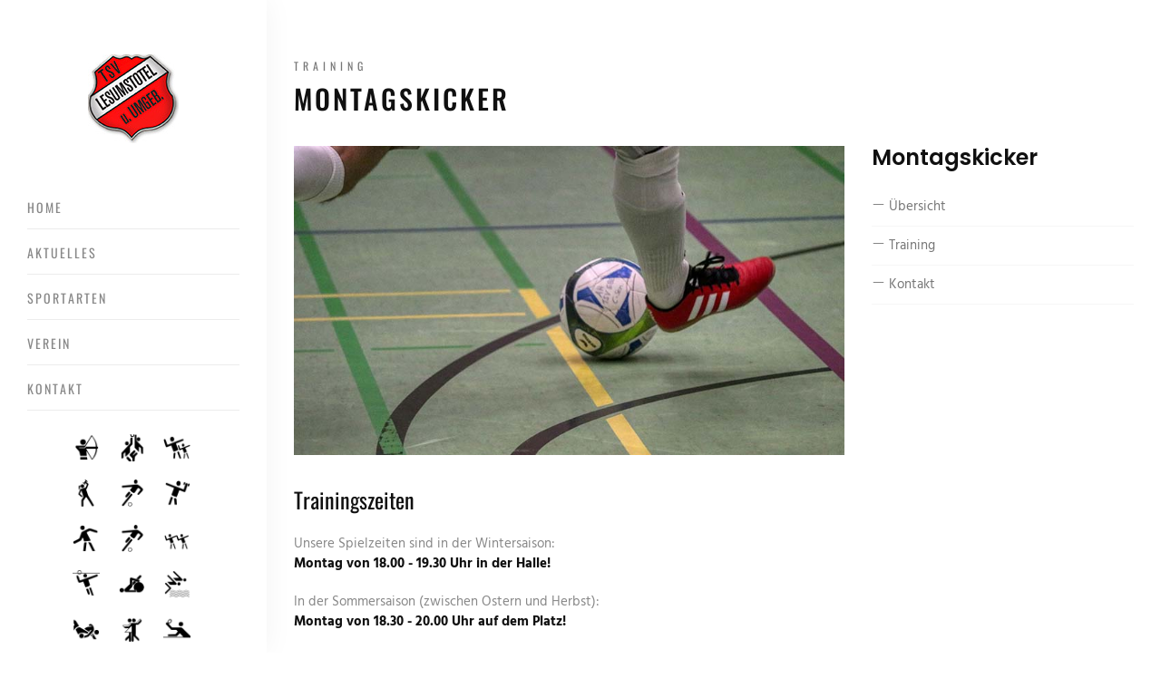

--- FILE ---
content_type: text/html; charset=utf-8
request_url: https://www.tsv-lesumstotel.de/sportarten/montagskicker/training/
body_size: 2499
content:
<!doctype html>
<html lang="de">
<head>
<script src="https://mein.clickskeks.at/app.js?apiKey=ab8953a4adeca32be982e96c0cb0b23ef71da1672cd47b53&amp;domain=687ec5df7ab80844c628bbac" referrerpolicy="origin"></script>
    <meta charset="utf-8">
    <meta http-equiv="X-UA-Compatible" content="IE=edge">
    <meta name="viewport" content="width=device-width, initial-scale=1">
<title>Training / TSV Lesumstotel</title>
<meta name="robots" content="index, follow">
<link rel="canonical" href="https://www.tsv-lesumstotel.de/sportarten/montagskicker/training/">
<link rel="alternate" hreflang="de" href="https://www.tsv-lesumstotel.de/sportarten/montagskicker/training/">
<meta property="og:title" content="Training / TSV Lesumstotel">
<meta property="og:url" content="https://www.tsv-lesumstotel.de/sportarten/montagskicker/training/">
<meta name="twitter:card" content="summary">
<meta name="twitter:title" content="Training / TSV Lesumstotel">
<meta name="twitter:url" content="https://www.tsv-lesumstotel.de/sportarten/montagskicker/training/"><link rel="apple-touch-icon" sizes="57x57" href="/apple-icon-57x57.png">
<link rel="apple-touch-icon" sizes="60x60" href="/apple-icon-60x60.png">
<link rel="apple-touch-icon" sizes="72x72" href="/apple-icon-72x72.png">
<link rel="apple-touch-icon" sizes="76x76" href="/apple-icon-76x76.png">
<link rel="apple-touch-icon" sizes="114x114" href="/apple-icon-114x114.png">
<link rel="apple-touch-icon" sizes="120x120" href="/apple-icon-120x120.png">
<link rel="apple-touch-icon" sizes="144x144" href="/apple-icon-144x144.png">
<link rel="apple-touch-icon" sizes="152x152" href="/apple-icon-152x152.png">
<link rel="apple-touch-icon" sizes="180x180" href="/apple-icon-180x180.png">
<link rel="icon" type="image/png" sizes="192x192"  href="/android-icon-192x192.png">
<link rel="icon" type="image/png" sizes="32x32" href="/favicon-32x32.png">
<link rel="icon" type="image/png" sizes="96x96" href="/favicon-96x96.png">
<link rel="icon" type="image/png" sizes="16x16" href="/favicon-16x16.png">
<link rel="manifest" href="/manifest.json">
<meta name="msapplication-TileColor" content="#ffffff">
<meta name="msapplication-TileImage" content="/ms-icon-144x144.png">
<meta name="theme-color" content="#ffffff">
    <link rel="stylesheet" href="/css/animate.css">
    <link rel="stylesheet" href="/css/et-lineicons.css">
    <link rel="stylesheet" href="/css/themify-icons.css">
    <link rel="stylesheet" href="/css/bootstrap.css">
    <link rel="stylesheet" href="/css/flexslider.css">
    <link rel="stylesheet" href="/css/style.css">
    <!--[if lt IE 9]>
        <script src="/js/respond.min.js"></script>
    <![endif]-->
<script src="/assets/core/jquery.min.js?buster=1741105834"></script>
<link rel="stylesheet" type="text/css" href="/index.php?d2u_helper=helper.css" />
<link rel="stylesheet" href="/assets/addons/emailobfuscator/emailobfuscator.css?v=3.0.0"></head>
<body>
    <div id="doro-page">
    	<a href="#" class="js-doro-nav-toggle doro-nav-toggle"><i></i></a>
        <aside id="doro-aside">
            <h1 id="doro-logo">
                <a href="/"><img src="/media/logo.jpeg" alt="TSV Lesumstotel e.V."></a>
            </h1>
            <nav id="doro-main-menu">
                <ul>
                    <li><a href="/">Home</a></li><li><a href="/aktuelles/">Aktuelles</a></li><li><a class="doro-active" href="/sportarten/">Sportarten</a></li><li><a href="/verein/">Verein</a></li><li><a href="/kontakt/">Kontakt</a></li>
                </ul>
            </nav>
            <div class="ws_icons">
            	<ul>
                	<li><a href="/sportarten/bogenschiessen/" title="Bogenschießen"><img src="/media/bogenschiessen.png" alt="Bogenschießen"></a></li>
                	<li><a href="/sportarten/basketball/" title="Basketball"><img src="/media/basketball.png" alt="Basketball"></a></li>
                	<li><a href="/sportarten/eltern-kind-turnen/" title="Eltern-/ Kind-Turnen"><img src="/media/eltern-kind-turnen.png" alt="Eltern-/ Kind-Turnen"></a></li>
                	<li><a href="/sportarten/fun-bodyfitness/" title="Fun & Bodyfitness"><img src="/media/fun-bodyfitness.png" alt="Fun & Bodyfitness"></a></li>
                	<li><a href="/sportarten/fussball/" title="Fußball"><img src="/media/fussball.png" alt="Fußball"></a></li>
                	<li><a href="/sportarten/fitness-mix/" title="Fitness-Mix"><img src="/media/fitness-mix.png" alt="Fitness-Mix"></a></li>
                	<li><a href="/sportarten/gesundheitssport-fitness/" title="Gesundheitssport / Fitness"><img src="/media/gesundheitssport.png" alt="Gesundheitssport / Fitness"></a></li>
                	<li><a href="/sportarten/montagskicker/" title="Montagskicker"><img src="/media/fussball.png" alt="Montagskicker"></a></li>
                	<li><a href="/sportarten/kinderturnen/" title="Kinderturnen"><img src="/media/kinderturnen.png" alt="Kinderturnen"></a></li>
                	<li><a href="/sportarten/maennersport/" title="Männersport"><img src="/media/maennersport.png" alt="Männersport"></a></li>
                	<li><a href="/sportarten/bauch-beine-po/" title="Bauch Beine Po"><img src="/media/pilates.png" alt="Bauch Beine Po"></a></li>
                	<li><a href="/sportarten/schwimmen/" title="Schwimmen"><img src="/media/schwimmen128.png" alt="Schwimmen"></a></li>
                	<li><a href="/sportarten/selbstverteidigung/" title="Selbstverteidigung"><img src="/media/selbstverteitigung.png" alt="Selbstverteidigung"></a></li>
                	<li><a href="/sportarten/tanzen/" title="Tanzen"><img src="/media/tanzen.png" alt="Tanzen"></a></li>
                	<li><a href="/sportarten/tischtennis/" title="Tischtennis"><img src="/media/tischtennis.png" alt="Tischtennis"></a></li>
                	<li><a href="/sportarten/wandern/" title="Wandern"><img src="/media/wandern.png" alt="Wandern"></a></li>
                	<li><a href="/sportarten/yoga/" title="Yoga"><img src="/media/yoga.png" alt="Yoga"></a></li>
                	<li><a href="/sportarten/leichtathletik/" title="Leichtathletik"><img src="/media/leichtathletik.png" alt="Leichtathletik"></a></li>
                	<li><a href="/sportarten/tai-chi-qigong/" title="Thai Chi / Qigong"><img src="/media/qigong.png" alt="Thai Chi / Qigong"></a></li>
                </ul>
                <br class="ws_clear" />
            </div>
            <div class="doro-footer">
                <!-- <ul>
                    <li><a href="https://www.facebook.com/tsvlesumstotel/" target="_blank"><i class="ti-facebook font-14px gray-icon"></i></a></li>
                    <li><a href="#"><i class="ti-instagram font-14px gray-icon"></i></a></li>
                </ul>
                <p><small>Powered by <a href="https://www.wedosys.de" target="_blank">WEDOSYS webDesign</a></small></p> -->
            </div>
        </aside>
		<div id="doro-main">
        	<div class="doro-blog">
                <div class="container-fluid">
                    <div class="row">
                        <div class="col-md-12">
<span class="heading-meta">Training</span><h2 class="doro-heading animate-box" data-animate-effect="fadeInLeft">Montagskicker</h2>
                        </div>
                    </div>
                    <div class="row">
                        <div class="col-md-8 col-sm-8">
<div class="blog-entry animate-box" data-animate-effect="fadeInLeft">
			<figure><img src="/media/montagskicker-2.jpg" alt="Montagskicker" title="Montagskicker" class="img-fluid"></figure><div class="desc"><h3 class="ws_pt-15">Trainingszeiten</h3><p>Unsere Spielzeiten sind in der Wintersaison:<br><strong>Montag von 18.00 - 19.30 Uhr in der Halle!</strong>&nbsp;</p><p>In der Sommersaison (zwischen Ostern und Herbst):<br><strong>Montag von 18.30 - 20.00 Uhr auf dem Platz!</strong></p></div></div><div class="blog-entry animate-box" data-animate-effect="fadeInLeft">
			<div class="desc"><h3 class="ws_pt-15">Sportanlagen</h3><p>Bernhard-Albrecht-Halle - Am Hang 4 27721 Ritterhude-Lesumstotel&nbsp;</p><p>"Bolzplatz hinter der Halle" - Am Hang 4 27721 Ritterhude-Lesumstotel</p></div></div>
						</div>
                        <div class="col-sm-4">
                        	<div class="doro-sidebar-part">
								<div class="doro-sidebar-block doro-sidebar-block-categories animate-box" data-animate-effect="fadeInLeft">
                                    <div class="doro-sidebar-block-title">Montagskicker</div>                                    <div class="doro-sidebar-block-content">
                                    	<ul class="ul1"><li><a href="/sportarten/montagskicker/uebersicht/"><i class="ti-minus"></i> Übersicht</a></li><li><a href="/sportarten/montagskicker/training/"><i class="ti-minus"></i> Training</a></li><li><a href="/sportarten/montagskicker/kontakt/"><i class="ti-minus"></i> Kontakt</a></li></ul>                                    </div>
                                </div>

							</div>
						</div>
                    </div>
                </div>
            </div>
            <div id="doro-footer2">
                <div class="doro-narrow-content">
                    <div class="row">
                        <div class="col-md-4 animate-box" data-animate-effect="fadeInLeft">
                            <p class="doro-lead">&copy; 2026 TSV Lesumstotel</p>
                        </div>
                        <div class="col-md-4 animate-box" data-animate-effect="fadeInLeft">
                            <p class="text-center"><a href="/impressum/">Impressum</a> | <a href="/datenschutz/">Datenschutz</a> | <a href="/redaxo/">Login</a></p>
                        </div>
                        <div class="col-md-4 animate-box" data-animate-effect="fadeInLeft">
                            <ul class="social-network">
                                <li><a href="https://www.facebook.com/tsvlesumstotel/" target="_blank"><i class="ti-facebook font-14px black-icon"></i></a></li>
                                <!-- <li><a href="#"><i class="ti-instagram font-14px black-icon"></i></a></li> -->
                            </ul>
                        </div>
                    </div>
                </div>
            </div>
		</div>
        <script src="/js/jquery.min.js"></script>
        <script src="/js/modernizr-2.6.2.min.js"></script>
        <script src="/js/jquery.easing.1.3.js"></script>
        <script src="/js/bootstrap.min.js"></script>
        <script src="/js/jquery.waypoints.min.js"></script>
        <script src="/js/jquery.flexslider-min.js"></script>
        <script src="/js/sticky-kit.min.js"></script>
        <script src="/js/main.js"></script>
    </div>
<script src="/index.php?position=body&amp;d2u_helper=helper.js"></script>
<script src="/assets/addons/emailobfuscator/emailobfuscator.js?v=3.0.0"></script></body>
</html>

--- FILE ---
content_type: text/css
request_url: https://www.tsv-lesumstotel.de/css/style.css
body_size: 6271
content:
/*
@import url('https://fonts.googleapis.com/css?family=Hind:300,400,500,600,700|Oswald:300,400,500,600,700|Poppins:300,400,500,600,700');
*/
/* hind-300 - latin */
@font-face {
  font-family: 'Hind';
  font-style: normal;
  font-weight: 300;
  src: url('../fonts/hind-v16-latin-300.eot'); /* IE9 Compat Modes */
  src: local(''),
       url('../fonts/hind-v16-latin-300.eot?#iefix') format('embedded-opentype'), /* IE6-IE8 */
       url('../fonts/hind-v16-latin-300.woff2') format('woff2'), /* Super Modern Browsers */
       url('../fonts/hind-v16-latin-300.woff') format('woff'), /* Modern Browsers */
       url('../fonts/hind-v16-latin-300.ttf') format('truetype'), /* Safari, Android, iOS */
       url('../fonts/hind-v16-latin-300.svg#Hind') format('svg'); /* Legacy iOS */
}

/* hind-regular - latin */
@font-face {
  font-family: 'Hind';
  font-style: normal;
  font-weight: 400;
  src: url('../fonts/hind-v16-latin-regular.eot'); /* IE9 Compat Modes */
  src: local(''),
       url('../fonts/hind-v16-latin-regular.eot?#iefix') format('embedded-opentype'), /* IE6-IE8 */
       url('../fonts/hind-v16-latin-regular.woff2') format('woff2'), /* Super Modern Browsers */
       url('../fonts/hind-v16-latin-regular.woff') format('woff'), /* Modern Browsers */
       url('../fonts/hind-v16-latin-regular.ttf') format('truetype'), /* Safari, Android, iOS */
       url('../fonts/hind-v16-latin-regular.svg#Hind') format('svg'); /* Legacy iOS */
}

/* hind-500 - latin */
@font-face {
  font-family: 'Hind';
  font-style: normal;
  font-weight: 500;
  src: url('../fonts/hind-v16-latin-500.eot'); /* IE9 Compat Modes */
  src: local(''),
       url('../fonts/hind-v16-latin-500.eot?#iefix') format('embedded-opentype'), /* IE6-IE8 */
       url('../fonts/hind-v16-latin-500.woff2') format('woff2'), /* Super Modern Browsers */
       url('../fonts/hind-v16-latin-500.woff') format('woff'), /* Modern Browsers */
       url('../fonts/hind-v16-latin-500.ttf') format('truetype'), /* Safari, Android, iOS */
       url('../fonts/hind-v16-latin-500.svg#Hind') format('svg'); /* Legacy iOS */
}

/* hind-600 - latin */
@font-face {
  font-family: 'Hind';
  font-style: normal;
  font-weight: 600;
  src: url('../fonts/hind-v16-latin-600.eot'); /* IE9 Compat Modes */
  src: local(''),
       url('../fonts/hind-v16-latin-600.eot?#iefix') format('embedded-opentype'), /* IE6-IE8 */
       url('../fonts/hind-v16-latin-600.woff2') format('woff2'), /* Super Modern Browsers */
       url('../fonts/hind-v16-latin-600.woff') format('woff'), /* Modern Browsers */
       url('../fonts/hind-v16-latin-600.ttf') format('truetype'), /* Safari, Android, iOS */
       url('../fonts/hind-v16-latin-600.svg#Hind') format('svg'); /* Legacy iOS */
}

/* hind-700 - latin */
@font-face {
  font-family: 'Hind';
  font-style: normal;
  font-weight: 700;
  src: url('../fonts/hind-v16-latin-700.eot'); /* IE9 Compat Modes */
  src: local(''),
       url('../fonts/hind-v16-latin-700.eot?#iefix') format('embedded-opentype'), /* IE6-IE8 */
       url('../fonts/hind-v16-latin-700.woff2') format('woff2'), /* Super Modern Browsers */
       url('../fonts/hind-v16-latin-700.woff') format('woff'), /* Modern Browsers */
       url('../fonts/hind-v16-latin-700.ttf') format('truetype'), /* Safari, Android, iOS */
       url('../fonts/hind-v16-latin-700.svg#Hind') format('svg'); /* Legacy iOS */
}
/* oswald-300 - latin */
@font-face {
  font-family: 'Oswald';
  font-style: normal;
  font-weight: 300;
  src: url('../fonts/oswald-v49-latin-300.eot'); /* IE9 Compat Modes */
  src: local(''),
       url('../fonts/oswald-v49-latin-300.eot?#iefix') format('embedded-opentype'), /* IE6-IE8 */
       url('../fonts/oswald-v49-latin-300.woff2') format('woff2'), /* Super Modern Browsers */
       url('../fonts/oswald-v49-latin-300.woff') format('woff'), /* Modern Browsers */
       url('../fonts/oswald-v49-latin-300.ttf') format('truetype'), /* Safari, Android, iOS */
       url('../fonts/oswald-v49-latin-300.svg#Oswald') format('svg'); /* Legacy iOS */
}

/* oswald-regular - latin */
@font-face {
  font-family: 'Oswald';
  font-style: normal;
  font-weight: 400;
  src: url('../fonts/oswald-v49-latin-regular.eot'); /* IE9 Compat Modes */
  src: local(''),
       url('../fonts/oswald-v49-latin-regular.eot?#iefix') format('embedded-opentype'), /* IE6-IE8 */
       url('../fonts/oswald-v49-latin-regular.woff2') format('woff2'), /* Super Modern Browsers */
       url('../fonts/oswald-v49-latin-regular.woff') format('woff'), /* Modern Browsers */
       url('../fonts/oswald-v49-latin-regular.ttf') format('truetype'), /* Safari, Android, iOS */
       url('../fonts/oswald-v49-latin-regular.svg#Oswald') format('svg'); /* Legacy iOS */
}

/* oswald-500 - latin */
@font-face {
  font-family: 'Oswald';
  font-style: normal;
  font-weight: 500;
  src: url('../fonts/oswald-v49-latin-500.eot'); /* IE9 Compat Modes */
  src: local(''),
       url('../fonts/oswald-v49-latin-500.eot?#iefix') format('embedded-opentype'), /* IE6-IE8 */
       url('../fonts/oswald-v49-latin-500.woff2') format('woff2'), /* Super Modern Browsers */
       url('../fonts/oswald-v49-latin-500.woff') format('woff'), /* Modern Browsers */
       url('../fonts/oswald-v49-latin-500.ttf') format('truetype'), /* Safari, Android, iOS */
       url('../fonts/oswald-v49-latin-500.svg#Oswald') format('svg'); /* Legacy iOS */
}

/* oswald-600 - latin */
@font-face {
  font-family: 'Oswald';
  font-style: normal;
  font-weight: 600;
  src: url('../fonts/oswald-v49-latin-600.eot'); /* IE9 Compat Modes */
  src: local(''),
       url('../fonts/oswald-v49-latin-600.eot?#iefix') format('embedded-opentype'), /* IE6-IE8 */
       url('../fonts/oswald-v49-latin-600.woff2') format('woff2'), /* Super Modern Browsers */
       url('../fonts/oswald-v49-latin-600.woff') format('woff'), /* Modern Browsers */
       url('../fonts/oswald-v49-latin-600.ttf') format('truetype'), /* Safari, Android, iOS */
       url('../fonts/oswald-v49-latin-600.svg#Oswald') format('svg'); /* Legacy iOS */
}

/* oswald-700 - latin */
@font-face {
  font-family: 'Oswald';
  font-style: normal;
  font-weight: 700;
  src: url('../fonts/oswald-v49-latin-700.eot'); /* IE9 Compat Modes */
  src: local(''),
       url('../fonts/oswald-v49-latin-700.eot?#iefix') format('embedded-opentype'), /* IE6-IE8 */
       url('../fonts/oswald-v49-latin-700.woff2') format('woff2'), /* Super Modern Browsers */
       url('../fonts/oswald-v49-latin-700.woff') format('woff'), /* Modern Browsers */
       url('../fonts/oswald-v49-latin-700.ttf') format('truetype'), /* Safari, Android, iOS */
       url('../fonts/oswald-v49-latin-700.svg#Oswald') format('svg'); /* Legacy iOS */
}
/* poppins-300 - latin */
@font-face {
  font-family: 'Poppins';
  font-style: normal;
  font-weight: 300;
  src: url('../fonts/poppins-v20-latin-300.eot'); /* IE9 Compat Modes */
  src: local(''),
       url('../fonts/poppins-v20-latin-300.eot?#iefix') format('embedded-opentype'), /* IE6-IE8 */
       url('../fonts/poppins-v20-latin-300.woff2') format('woff2'), /* Super Modern Browsers */
       url('../fonts/poppins-v20-latin-300.woff') format('woff'), /* Modern Browsers */
       url('../fonts/poppins-v20-latin-300.ttf') format('truetype'), /* Safari, Android, iOS */
       url('../fonts/poppins-v20-latin-300.svg#Poppins') format('svg'); /* Legacy iOS */
}

/* poppins-regular - latin */
@font-face {
  font-family: 'Poppins';
  font-style: normal;
  font-weight: 400;
  src: url('../fonts/poppins-v20-latin-regular.eot'); /* IE9 Compat Modes */
  src: local(''),
       url('../fonts/poppins-v20-latin-regular.eot?#iefix') format('embedded-opentype'), /* IE6-IE8 */
       url('../fonts/poppins-v20-latin-regular.woff2') format('woff2'), /* Super Modern Browsers */
       url('../fonts/poppins-v20-latin-regular.woff') format('woff'), /* Modern Browsers */
       url('../fonts/poppins-v20-latin-regular.ttf') format('truetype'), /* Safari, Android, iOS */
       url('../fonts/poppins-v20-latin-regular.svg#Poppins') format('svg'); /* Legacy iOS */
}

/* poppins-500 - latin */
@font-face {
  font-family: 'Poppins';
  font-style: normal;
  font-weight: 500;
  src: url('../fonts/poppins-v20-latin-500.eot'); /* IE9 Compat Modes */
  src: local(''),
       url('../fonts/poppins-v20-latin-500.eot?#iefix') format('embedded-opentype'), /* IE6-IE8 */
       url('../fonts/poppins-v20-latin-500.woff2') format('woff2'), /* Super Modern Browsers */
       url('../fonts/poppins-v20-latin-500.woff') format('woff'), /* Modern Browsers */
       url('../fonts/poppins-v20-latin-500.ttf') format('truetype'), /* Safari, Android, iOS */
       url('../fonts/poppins-v20-latin-500.svg#Poppins') format('svg'); /* Legacy iOS */
}

/* poppins-600 - latin */
@font-face {
  font-family: 'Poppins';
  font-style: normal;
  font-weight: 600;
  src: url('../fonts/poppins-v20-latin-600.eot'); /* IE9 Compat Modes */
  src: local(''),
       url('../fonts/poppins-v20-latin-600.eot?#iefix') format('embedded-opentype'), /* IE6-IE8 */
       url('../fonts/poppins-v20-latin-600.woff2') format('woff2'), /* Super Modern Browsers */
       url('../fonts/poppins-v20-latin-600.woff') format('woff'), /* Modern Browsers */
       url('../fonts/poppins-v20-latin-600.ttf') format('truetype'), /* Safari, Android, iOS */
       url('../fonts/poppins-v20-latin-600.svg#Poppins') format('svg'); /* Legacy iOS */
}

/* poppins-700 - latin */
@font-face {
  font-family: 'Poppins';
  font-style: normal;
  font-weight: 700;
  src: url('../fonts/poppins-v20-latin-700.eot'); /* IE9 Compat Modes */
  src: local(''),
       url('../fonts/poppins-v20-latin-700.eot?#iefix') format('embedded-opentype'), /* IE6-IE8 */
       url('../fonts/poppins-v20-latin-700.woff2') format('woff2'), /* Super Modern Browsers */
       url('../fonts/poppins-v20-latin-700.woff') format('woff'), /* Modern Browsers */
       url('../fonts/poppins-v20-latin-700.ttf') format('truetype'), /* Safari, Android, iOS */
       url('../fonts/poppins-v20-latin-700.svg#Poppins') format('svg'); /* Legacy iOS */
}


html,
body {
    -moz-osx-font-smoothing: grayscale;
    -webkit-font-smoothing: antialiased;
    -moz-font-smoothing: antialiased;
    font-smoothing: antialiased;
}

body {
    font-family: 'Hind', sans-serif;
    font-size: 15px;
    line-height: 1.75em;
    font-weight: 400;
    color: #777;
}


/*** typography ***/


/* headings */

h1,
h2,
h3,
h4,
h5,
h6 {
    color: #101010;
    font-family: 'Oswald', sans-serif;
    font-weight: 500;
    line-height: 1.5em;
    margin: 0 0 20px 0;
}


/* paragraph */

p {
    font-family: 'Hind', sans-serif;
    font-size: 15px;
    line-height: 1.5em;
    margin: 0 0 20px;
    color: #888;
}


/* lists */

ul {
    list-style-type: none;
}


/* links */

a {
    color: #101010;
    -webkit-transition: 0.5s;
    -o-transition: 0.5s;
    transition: 0.5s;
}

a:hover,
a:active,
a:focus {
    color: #101010;
    outline: none;
    text-decoration: none !important;
}

a:link {
    text-decoration: none;
}

a:focus {
    outline: none;
}

img {
    width: 100%;
    height: auto;
}

.mb-30 {
    margin-bottom: 30px;
}

.small,
small {
    font-size: 80%;
}

b,
strong {
    color: #101010;
}


/*** form element ***/


/* text field */

button,
input,
optgroup,
select,
textarea {
    font-family: 'Hind', sans-serif;
}

input[type="password"]:focus,
input[type="email"]:focus,
input[type="text"]:focus,
input[type="file"]:focus,
input[type="radio"]:focus,
input[type="checkbox"]:focus,
textarea:focus {
    outline: none;
}

input[type="password"],
input[type="email"],
input[type="text"],
input[type="file"],
textarea {
    max-width: 100%;
    margin-bottom: 15px;
    border-color: #ececec;
    padding: 18px 0px 10px;
    height: auto;
    background-color: transparent;
    -webkit-box-shadow: none;
    box-shadow: none;
    border-width: 0 0 1px;
    border-style: solid;
    display: block;
    width: 100%;
    font-size: 14px;
    line-height: 1.5em;
    font-weight: 300;
    color: #101010;
    background-image: none;
    border-bottom: 1px solid #ececec;
    border-color: ease-in-out .15s, box-shadow ease-in-out .15s;
}

input:focus,
textarea:focus {
    border-bottom-width: 2px;
    border-color: #101010;
}

input[type="submit"],
input[type="reset"],
input[type="button"],
button {
text-shadow: none;
    padding: 13px 20px;
    -webkit-box-shadow: none;
    box-shadow: none;
    font-size: 14px;
    font-weight: 400;
    border: none;
    color: #fff;
    -webkit-transition: background-color .15s ease-out;
    transition: background-color .15s ease-out;
    background-color: #101010;
    border: 1px solid #101010;
    margin-top: 10px;
    border-radius: 30px;
}
input[type="submit"]:hover,
input[type="reset"]:hover,
input[type="button"]:hover,
button:hover {
    background-color: transparent;
    color: #101010;
    border: 1px solid #101010;
}
.alert-success {
    background: transparent;
    color: #888;
    border: 1px solid #101010;
    border-radius: 0px;
}
/* placeholder */
::-webkit-input-placeholder {
    color: #888;
}
:-moz-placeholder {
    color: #888;
}
::-moz-placeholder {
    color: #888;
    opacity: 1;
}
:-ms-input-placeholder {
    color: #888;
}

select {
    padding: 10px;
    border-radius: 5px;
}

table,
th,
tr,
td {
    border: 1px solid #101010;
}

th,
tr,
td {
    padding: 10px;
}

input[type="radio"],
input[type="checkbox"] {
    display: inline;
}


/* Scrollbar  */

::-webkit-scrollbar {
    width: 0px;
}

::-webkit-scrollbar-track {
    background: #fff;
}

::-webkit-scrollbar-thumb {
    background: #101010;
}

::-webkit-scrollbar-thumb:hover {
    background: #101010;
}


/* Selection */

::-webkit-selection {
    color: #777;
    background: rgba(0, 0, 0, 0.1);
}

::-moz-selection {
    color: #777;
    background: rgba(0, 0, 0, 0.1);
}

::selection {
    color: #777;
    background: rgba(0, 0, 0, 0.1);
}


/*** 03. Sidebar styles ***/

#doro-page {
    width: 100%;
    overflow: hidden;
    position: relative;
}

#doro-aside {
    padding: 60px 30px;
    width: 23%;
    position: fixed;
    bottom: 0;
    top: 0;
    left: 0;
    overflow-y: scroll;
    z-index: 1001;
    background: #fff;
    -webkit-transition: 0.5s;
    -o-transition: 0.5s;
    transition: 0.5s;
    -webkit-box-shadow: 0 0 30px rgba(0, 0, 0, 0.05);
    box-shadow: 0 0 30px rgba(0, 0, 0, 0.05);
    scrollbar-width: none;
}

@media screen and (max-width: 1200px) {
    #doro-aside {
        width: 30%;
    }
}

@media screen and (max-width: 768px) {
    #doro-aside {
        width: 270px;
        -moz-transform: translateX(-270px);
        -webkit-transform: translateX(-270px);
        -ms-transform: translateX(-270px);
        -o-transform: translateX(-270px);
        transform: translateX(-270px);
        padding-top: 4em;
    }
}

#doro-aside #doro-logo {
    text-align: center;
    font-weight: 500;
    font-size: 40px;
    line-height: 1em;
    text-transform: uppercase;
    margin-bottom: 60px;
    display: block;
    width: 100%;
}

#doro-aside #doro-logo span {
    text-align: center;
    font-size: 13px;
    text-transform: uppercase;
    color: #888;
    font-weight: 400;
    letter-spacing: 3px;
}

#doro-logo-footer {
    text-align: center;
    font-weight: 400;
    font-size: 22px;
    text-transform: uppercase;
    margin-bottom: 0;
    display: block;
    width: 100%;
}

@media screen and (max-width: 768px) {
    #doro-aside #doro-logo {
        margin-bottom: 60px;
    }
}

#doro-aside #doro-logo a {
    display: inline-block;
    text-align: center;
    color: #101010;
    letter-spacing: 3px;
}

#doro-logo-footer a {
    display: inline-block;
    text-align: center;
    color: #101010;
}

#doro-aside #doro-logo a span {
    display: block;
    margin-top: 0px;
    text-align: center;
}

#doro-aside #doro-main-menu ul {
    text-align: left;
    margin: 0;
    padding: 0;
}

@media screen and (max-width: 768px) {
    #doro-aside #doro-main-menu ul {
        margin: 0 0 30px 0;
    }
}

#doro-aside #doro-main-menu ul li {
    margin: 15px 0 15px 0;
    padding: 0 0 10px 0;
    list-style: none;
    font-size: 14px;
    font-weight: 400;
    line-height: 1.5em;
    text-transform: uppercase;
    letter-spacing: 2px;
    border-bottom: 1px solid #ececec;
}

#doro-aside #doro-main-menu ul li a {
    color: #888;
    text-decoration: none;
    position: relative;
    padding: 0;
    font-family: 'Oswald', sans-serif;
    font-weight: 400;
    -webkit-transition: 0.3s;
    -o-transition: 0.3s;
    transition: 0.3s;
}

#doro-aside #doro-main-menu ul li a:hover {
    text-decoration: none;
    color: #101010;
}

#doro-aside #doro-main-menu ul li.doro-active a {
    color: #101010;
}

#doro-aside #doro-main-menu ul li.doro-active a:after {
    visibility: visible;
    -webkit-transform: scaleX(1);
    -moz-transform: scaleX(1);
    -ms-transform: scaleX(1);
    -o-transform: scaleX(1);
    transform: scaleX(1);
}

#doro-aside .doro-footer {
    position: absolute;
    bottom: 30px;
    right: 0;
    left: 0;
    font-size: 15px;
    text-align: center;
    font-weight: 400;
    color: #777;
    padding: 30px;
}


/* footer */

.doro-footer p {
    margin-bottom: 0;
    color: #999;
}

.doro-footer a {
    color: #101010;
}

@media screen and (max-width: 768px) {
    #doro-aside .doro-footer {
        position: relative;
        padding-top: 90px;
    }
}

#doro-aside .doro-footer span {
    display: block;
}

#doro-aside .doro-footer ul {
    padding: 0 0 5px 0;
    margin: 0 0 5px 0;
}

#doro-aside .doro-footer ul li {
    padding: 0;
    margin: 0;
    display: inline;
    list-style: none;
}

#doro-aside .doro-footer ul li a {
    color: #101010;
    padding: 2px;
}

#doro-aside .doro-footer ul li a:hover,
#doro-aside .doro-footer ul li a:active,
#doro-aside .doro-footer ul li a:focus {
    text-decoration: none;
    outline: none;
    color: #101010;
}


/*** 04. Content styles ***/

#doro-main {
    width: 77%;
    float: right;
    -webkit-transition: 0.5s;
    -o-transition: 0.5s;
    transition: 0.5s;
}

@media screen and (max-width: 1200px) {
    #doro-main {
        width: 70%;
    }
}

@media screen and (max-width: 768px) {
    #doro-main {
        width: 100%;
    }
}

#doro-hero {
    min-height: 560px;
    background: #fff url(../images/loader.gif) no-repeat center center;
    width: 100%;
    float: left;
    margin-bottom: 0;
    clear: both;
}

#doro-hero .btn {
    font-size: 24px;
}

#doro-hero .btn.btn-primary {
    padding: 15px 30px !important;
}


/*** 05. Slider styles ***/

#doro-hero .flexslider {
    border: none;
    z-index: 1;
    margin-bottom: 0;
}

#doro-hero .flexslider .slides {
    position: relative;
    overflow: hidden;
}

#doro-hero .flexslider .slides li {
    background-repeat: no-repeat;
    background-size: cover;
    background-position: bottom center;
    position: relative;
    min-height: 400px;
}

#doro-hero .flexslider .flex-control-nav {
    bottom: 20px;
    z-index: 1000;
    right: 20px;
    float: right;
    width: auto;
}

#doro-hero .flexslider .flex-control-nav li {
    display: block;
    margin-bottom: 6px;
}

#doro-hero .flexslider .flex-control-nav li a {
    background: #fff;
    -webkit-box-shadow: none;
    box-shadow: none;
    width: 8px;
    height: 8px;
    cursor: pointer;
}

#doro-hero .flexslider .flex-control-nav li a.flex-active {
    cursor: pointer;
    background: #101010;
}

#doro-hero .flexslider .flex-direction-nav {
    display: none;
}

#doro-hero .flexslider .slider-text {
    display: table;
    opacity: 0;
    min-height: 500px;
    padding: 0;
    z-index: 9;
}

#doro-hero .flexslider .slider-text > .slider-text-inner {
    display: table-cell;
    vertical-align: middle;
    min-height: 700px;
    padding: 20px;
    position: relative;
}

#doro-hero .flexslider .slider-text > .slider-text-inner .desc {
    position: absolute;
    bottom: 0px;
    left: 0;
    padding: 20px;
    background: transparent;
}

@media screen and (max-width: 768px) {
    #doro-hero .flexslider .slider-text > .slider-text-inner {
        text-align: center;
    }
}

#doro-hero .flexslider .slider-text > .slider-text-inner h1,
#doro-hero .flexslider .slider-text > .slider-text-inner h1 {
    font-size: 40px;
    line-height: 1.5;
    color: #fff;
    font-family: 'Oswald', sans-serif;
    font-weight: 400;
    margin: 0;
    text-transform: uppercase;
    letter-spacing: 1px;
}

@media screen and (max-width: 768px) {
    #doro-hero .flexslider .slider-text > .slider-text-inner h1 {
        font-size: 30px;
    }
}

#doro-hero .flexslider .slider-text > .slider-text-inner .heading-section {
    font-size: 50px;
}

@media screen and (max-width: 768px) {
    #doro-hero .flexslider .slider-text > .slider-text-inner .heading-section {
        font-size: 30px;
    }
}

#doro-hero .flexslider .slider-text > .slider-text-inner p {
    margin-bottom: 0;
}

@media screen and (max-width: 768px) {
    #doro-hero .flexslider .slider-text > .slider-text-inner .btn {
        width: 100%;
    }
}

body.offcanvas {
    overflow-x: hidden;
}

body.offcanvas #doro-aside {
    -moz-transform: translateX(0);
    -webkit-transform: translateX(0);
    -ms-transform: translateX(0);
    -o-transform: translateX(0);
    transform: translateX(0);
    width: 270px;
    z-index: 999;
    position: fixed;
}

body.offcanvas #doro-main,
body.offcanvas .doro-nav-toggle {
    top: 0;
    -moz-transform: translateX(270px);
    -webkit-transform: translateX(270px);
    -ms-transform: translateX(270px);
    -o-transform: translateX(270px);
    transform: translateX(270px);
}


/*** 07. Heading styles ***/

.doro-heading {
    color: #101010;
    font-family: 'Oswald', sans-serif;
    margin-bottom: 30px;
    font-weight: 500;
    font-size: 30px;
    letter-spacing: 3px;
    text-transform: uppercase;
}

.doro-heading span {
    display: block;
}

.doro-about-heading {
    color: #101010;
    font-family: 'Poppins', sans-serif;
    font-weight: 600;
    font-size: 24px;
}

.doro-post-heading {
    color: #101010;
    font-family: 'Poppins', sans-serif;
    margin-bottom: 30px;
    font-weight: 600;
    font-size: 24px;
}

.doro-post-heading span {
    display: block;
}

.heading-meta {
    display: block;
    font-family: 'Oswald', sans-serif;
    font-size: 12px;
    text-transform: uppercase;
    color: #777;
    font-weight: 400;
    letter-spacing: 5px;
}

@media screen and (max-width: 768px) {
    .doro-post-heading {
        margin-bottom: 15px;
    }
}


/*** 08. Blog & Post styles ***/

.blog-entry {
    width: 100%;
    float: left;
    background: #fff;
    margin-bottom: 60px;
}

@media screen and (max-width: 768px) {
    .blog-entry {
        margin-bottom: 45px;
    }
}

.blog-entry .blog-img {
    width: 100%;
    float: left;
    overflow: hidden;
    position: relative;
    z-index: 1;
    margin-bottom: 20px;
}

.blog-entry .blog-img img {
    position: relative;
    max-width: 100%;
    -webkit-transform: scale(1);
    -moz-transform: scale(1);
    -ms-transform: scale(1);
    -o-transform: scale(1);
    transform: scale(1);
    -webkit-transition: 0.3s;
    -o-transition: 0.3s;
    transition: 0.3s;
}

.blog-entry .desc h3 {
    font-size: 24px;
    margin-bottom: 20px;
    line-height: 1.5em;
    font-weight: 400;
}

.blog-entry .desc h3 a {
    color: #101010;
    text-decoration: none;
    font-family: 'Poppins', sans-serif;
    font-weight: 600;
    font-size: 24px;
}

.blog-entry .desc span {
    display: block;
    margin-bottom: 5px;
    font-size: 13px;
    color: #777 !important;
}

.blog-entry .desc span small i {
    color: #777;
}

.blog-entry .desc .lead {
    font-size: 14px;
    color: #101010;
    font-weight: 600;
    font-family: 'Poppins', sans-serif;
}

.blog-entry .desc .lead:hover {
    color: #101010;
}

.blog-entry:hover .blog-img img {
    -webkit-transform: scale(1.1);
    -moz-transform: scale(1.1);
    -ms-transform: scale(1.1);
    -o-transform: scale(1.1);
    transform: scale(1.1);
}

.doro-post img {
    padding-bottom: 30px;
}


/* Sidebar */
.doro-sidebar-part {}

.doro-sidebar-block {
    margin-bottom: 60px;
    position: relative;
}

.doro-sidebar-block .doro-sidebar-block-title {
    color: #101010;
    text-decoration: none;
    font-family: 'Poppins', sans-serif;
    font-weight: 600;
    font-size: 24px;
    margin-bottom: 20px;
}

/* Search */

.doro-sidebar-search-form {
    position: relative;
}

.doro-sidebar-search-submit {
    position: absolute;
    right: 0px;
    top: 0px;
    background: none;
    border: 0;
    padding: 12px 20px;
    font-size: 16px;
    -webkit-transition: all 0.3s;
    -o-transition: all 0.3s;
    transition: all 0.3s;
    color: #888;
    background: transparent;
}


/* Categories */

.ul1 {
    padding: 0;
    margin: 0;
    list-style: none;
}

.ul1 > li {
    padding: 5px 0;
    border-bottom: 1px solid #f6f6f6;
    line-height: 32px;
}

.ul1 > li a {
    color: #777;
    text-decoration: none;
    display: block;
    transition: all 0.3s ease-out;
    -moz-transition: all 0.3s ease-out;
    -webkit-transition: all 0.3s ease-out;
    -o-transition: all 0.3s ease-out;
}

.ul1 > li a:hover {
    color: #101010;
    text-decoration: none;
}


/* Latest Posts */

.latest {
    margin-bottom: 20px;
    border-bottom: 1px solid #f6f6f6;
    padding-bottom: 20px;
}

.latest a {
    display: block;
    text-decoration: none;
}

.latest a .txt1 {
    font-weight: 600;
    line-height: 1.5em;
}

.latest a .txt2 {
    color: #777;
    font-size: 13px;
    transition: all 0.3s ease-out;
    -moz-transition: all 0.3s ease-out;
    -webkit-transition: all 0.3s ease-out;
    -o-transition: all 0.3s ease-out;
}

.latest a:hover .txt2 {
    color: #101010;
}

/* Tags, Keywords */

.tags {
    display: block;
    margin: 0;
    padding: 0;
    list-style: none;
    text-align: left;
}

.tags li {
    display: inline-block;
    margin: 0 5px 5px 0px;
    float: left;
}

.tags li a {
    display: inline-block;
    background: #fff;
    border: 1px solid #ececec;
    padding: 9px 12px;
    border-radius: 0px;
    -moz-border-radius: 0px;
    -webkit-border-radius: 0px;
    text-decoration: none;
    font-size: 13px;
    color: #777;
    transition: all 0.3s ease-out;
    -moz-transition: all 0.3s ease-out;
    -webkit-transition: all 0.3s ease-out;
    -o-transition: all 0.3s ease-out;
}

.tags li a:hover {
    background: #101010;
    color: #fff;
    border-color: #101010;
}



/* Pagination */

.doro-pagination-wrap {
    padding:0;
    margin: 0;
    text-align: center;
}

.doro-pagination-wrap li {
    display: inline-block;
    margin: 0 5px;
}

.doro-pagination-wrap li a {
    background: #f6f6f6;
    display: inline-block;
    width: 45px;
    height: 45px;
    line-height: 45px;
    text-align: center;
    color: #777;
    font-weight: 400;
    border-radius: 50%;
}

.doro-pagination-wrap li a:hover {
    opacity: 1;
    text-decoration: none;
    box-shadow: 0px 16px 28px 0px rgba(0, 0, 0, 0.20);
}

.doro-pagination-wrap li a.active {
    background-color: #101010;
    border: 1px solid #101010;
    color: #fff;
}

@media screen and (max-width: 768px) {
    .doro-pagination-wrap {
        padding: 0 0 60px 0;
        margin: 0;
        text-align: center;
    }
}



/*Post Comment */
.comments-area {
    padding: 30px 0;
}

.comments-area .comments-title {
    font-size: 24px;
    font-family: 'Poppins', sans-serif;
    line-height: 1.5em;
    font-weight: 600;
}

ol.comment-list {
    list-style: none;
    margin-bottom: 0;
    padding-left: 0;
}

ol.comment-list li.comment {
    position: relative;
    padding: 0;
}

ol.comment-list li.comment .comment-body {
    position: relative;
    padding: 20px 30px 20px 90px;
    margin-left: 40px;
    color: #101010;
    position: relative;
}

ol.comment-list li.comment .comment-author {
    display: block;
    margin-bottom: 0px;
}

ol.comment-list li.comment .comment-author .avatar {
    position: absolute;
    top: 20px;
    left: -40px;
    width: 100px;
    height: 100px;
    border-radius: 100%;
    -webkit-border-radius: 100%;
    -moz-border-radius: 100%;
    background-color: #fff;
}

ol.comment-list li.comment .comment-author .name {
    display: inline-block;
    color: #101010;
    font-family: 'Poppins', sans-serif;
    font-size: 18px;
    line-height: 1.5em;
    font-weight: 600;
    margin-bottom: 0;
}

ol.comment-list li.comment .comment-author .says {
    display: none;
    color: #888;
    font-weight: 600;
}

ol.comment-list li.comment .comment-meta {
    color: #888;
    margin-bottom: 15px;
    font-size: 13px;
    font-weight: 300;
}

ol.comment-list li.comment .comment-meta a {
    color: #101010;
}

ol.comment-list li.comment .comment-meta:before,
ol.comment-list li.comment .reply a:before {
    font-family: "FontAwesome";
    font-size: 16px;
    vertical-align: top;
}

ol.comment-list li.comment p {
    font-family: 'Hind', sans-serif;
    font-size: 14px;
    line-height: 1.5em;
    margin: 0 0 20px;
    color: #888;
}

ol.comment-list li.comment .reply a {
    position: absolute;
    top: 50px;
    right: 30px;
    margin-top: -5px;
    font-size: 13px;
    color: #888;
}

ol.comment-list li .children {
    list-style: none;
    margin-left: 80px;
}

ol.comment-list li .children li {
    padding: 0;
}

@media only screen and (max-width: 767px) {
    .comments-area .padding-30 {
        padding: 15px;
    }

    ol.comment-list li.comment .comment-body {
        margin-bottom: 30px;
        margin-left: 30px;
    }

    ol.comment-list li.comment .comment-author .avatar {
        left: -35px;
        height: 70px;
        width: 70px;
    }

    ol.comment-list li .children {
        margin-left: 20px;
    }

    ol.comment-list li.comment .reply a {
        position: static;
    }
}

@media only screen and (max-width: 480px) {
    ol.comment-list li.comment .comment-body {
        margin-left: 26px;
    }

    ol.comment-list li.comment .comment-author .avatar {
        left: -15px;
        top: 12px;
        width: 60px;
        height: 60px;
    }

    ol.comment-list li.comment .comment-body {
        padding-left: 55px;
    }
}


/*** 09. Project styles ***/

.project {
    position: relative;
    margin-bottom: 30px;
}

.project .desc {
    position: absolute;
    top: 0;
    bottom: 0;
    left: 0;
    width: 100%;
    right: 0;
    background: rgba(0, 0, 0, .9);
    opacity: 0;
    -webkit-transition: .3s;
    -o-transition: .3s;
    transition: .3s
}

.project .desc .con {
    padding: 30px;
    display: block;
    position: relative;
}

.project .desc .con .icon {
    position: absolute;
    bottom: 30px;
    left: 30px;
    right: 30px
}

.project .desc .con .icon span {
    display: inline;
    padding-right: 5px
}

.project .desc .con .icon span a {
    color: #ccc;
    padding: 5px;
    background: #333;
    -webkit-border-radius: 4px;
    -moz-border-radius: 4px;
    -ms-border-radius: 4px;
    border-radius: 4px
}

.project .desc .con .icon i {
    font-size: 16px;
    color: #ccc
}

.project .desc h3 {
    color: #fff;
    font-size: 18px;
    font-weight: 500;
    text-transform: uppercase;
    letter-spacing: 1px;
    -webkit-transition: -webkit-transform .3s, opacity .3s;
    -webkit-transition: opacity .3s, -webkit-transform .3s;
    transition: opacity .3s, -webkit-transform .3s;
    -o-transition: transform .3s, opacity .3s;
    transition: transform .3s, opacity .3s;
    transition: transform .3s, opacity .3s, -webkit-transform .3s;
    -webkit-transform: translate3d(0, -15px, 0);
    transform: translate3d(0, -15px, 0);
    margin-bottom: 15px
}

.project .desc h3 a {
    color: #fff
}

.project .desc span {
    display: block;
    color: #ccc;
    font-size: 13px;
    -webkit-transition: -webkit-transform .3s, opacity .3s;
    -webkit-transition: opacity .3s, -webkit-transform .3s;
    transition: opacity .3s, -webkit-transform .3s;
    -o-transition: transform .3s, opacity .3s;
    transition: transform .3s, opacity .3s;
    transition: transform .3s, opacity .3s, -webkit-transform .3s;
    -webkit-transform: translate3d(0, 15px, 0);
    transform: translate3d(0, 15px, 0)
}

.project .desc span a {
    color: #101010
}

.project:hover .desc {
    opacity: 1
}

.project:hover .desc h3 {
    -webkit-transform: translate3d(0, 0, 0);
    transform: translate3d(0, 0, 0)
}

.project:hover .desc span {
    -webkit-transform: translate3d(0, 0, 0);
    transform: translate3d(0, 0, 0)
}

.project-desc h2 {
    color: #101010;
    font-family: 'Poppins', sans-serif;
    font-weight: 600;
    font-size: 24px;
}

.project-desc span {
    display: block;
    color: #666;
    font-size: 13px;
    margin-bottom: 15px
}

.project-desc span a {
    color: #666
}

.project-desc .icon span {
    display: inline;
    padding-right: 5px
}


/*** 06. Section styles ***/

.doro-blog,
.doro-post,
.doro-projects,
.doro-recent-projects,
.doro-team,
.doro-about,
.doro-services,
.doro-contact {
    padding-top: 60px;
    padding-bottom: 60px;
    clear: both;
    width: 100%;
    display: block;
}

@media screen and (max-width: 768px) {
    .doro-post,
    .doro-projects,
    .doro-blog,
    .doro-about,
    .doro-contact {
        padding-top: 90px;
        padding-bottom: 60px;
    }
    .doro-team {
        padding-top: 0px;
    }
    .heading-meta {
        margin-bottom: 0px;
    }
    .doro-services {
        padding-top: 90px;
        padding-bottom: 0px;
    }
    .doro-recent-projects {
        padding-top: 30px;
        padding-bottom: 60px;
    }
}


/*** 10. Footer styles ***/

#doro-footer2 {
    padding: 120px;
    background: #f6f6f6;
}

#doro-footer2 h2 {
    margin: 0 0 20px 0;
    color: #101010;
    font-size: 40px;
    line-height: 30px;
    letter-spacing: 3px;
}

@media screen and (max-width: 768px) {
    #doro-footer2 {
        padding: 100px 30px 80px 30px;
        background: #f6f6f6;
        text-align: center;
    }
}

.doro-lead {
    font-size: 13px;
    line-height: 2em;
}


/* social 1 */

.doro-social {
    padding: 0;
    margin: 0;
    text-align: center;
}

.doro-social li {
    padding: 0;
    margin: 0;
    list-style: none;
    display: -moz-inline-stack;
    display: inline-block;
    zoom: 1;
    *display: inline;
}

.doro-social li a {
    font-size: 22px;
    color: #101010;
    padding: 10px;
    display: -moz-inline-stack;
    display: inline-block;
    zoom: 1;
    *display: inline;
    -webkit-border-radius: 7px;
    -moz-border-radius: 7px;
    -ms-border-radius: 7px;
    border-radius: 7px;
}

@media screen and (max-width: 768px) {
    .doro-social li a {
        padding: 10px 8px;
    }
}

.doro-social li a:hover {
    color: #101010;
}

.doro-social li a:hover,
.doro-social li a:active,
.doro-social li a:focus {
    outline: none;
    text-decoration: none;
    color: #101010;
}


/* social 2 */

ul.social-network {
    list-style: none;
    display: inline;
    margin-left: 0 !important;
    padding: 0;
    float: right;
    margin-bottom: 20px;
}

ul.social-network li {
    display: inline;
    margin: 0 5px;
}

.social-network li a {
    display: inline-block;
    position: relative;
    margin: 0 auto 0 auto;
    font-size: 14px;
}

@media screen and (max-width: 768px) {
    ul.social-network {
        display: inherit;
        text-align: center;
        float: none;
        margin-bottom: 0;
    }
}


/*** 11. Contact styles ***/

.map-section {
    overflow: hidden;
    margin-bottom: 60px;
}

#contactMap {
    width: 100%;
    height: 550px;
}

.doro-more-contact {
    background: #fafafa;
}


/* Form */

.form-control {
    -webkit-appearance: none;
    -moz-appearance: none;
    appearance: none;
    -webkit-box-shadow: none;
    box-shadow: none;
    background: transparent;
    border: none;
    border-bottom: 1px solid #e5e5e5;
    height: 54px;
    -webkit-border-radius: 0;
    -moz-border-radius: 0;
    -ms-border-radius: 0;
    border-radius: 0;
    padding: 0;
    font-family: 'Hind', sans-serif;
    font-size: 14px;
    line-height: 1.5em;
    font-weight: 300;
}

.form-control:active,
.form-control:focus {
    outline: none;
    -webkit-box-shadow: none;
    box-shadow: none;
    border-color: #101010;
    border-bottom: 2px solid #101010;
}

.btn-contact {
    font-family: 'Hind', sans-serif;
    font-size: 14px;
    line-height: 1.75;
    font-weight: 400;
    border-style: solid;
    color: #fff;
    letter-spacing: 0px;
    border-width: 0;
    -webkit-transition: background-color .15s ease-out;
    transition: background-color .15s ease-out;
    background-color: #101010;
    margin-top: 10px;
    border-radius: 0;
}

#message {
    height: 130px;
}


/*** 12. Services styles ***/

.doro-feature {
    text-align: left;
    width: 100%;
    float: left;
    margin-bottom: 30px;
    position: relative;
}

.doro-feature .doro-icon {
    position: absolute;
    top: 0;
    left: 0;
    display: table;
    text-align: center;
    background: transparent;
}

@media screen and (max-width: 1200px) {}

.doro-feature .doro-text {
    padding-left: 70px;
    width: 100%;
}

.doro-feature .doro-text h2,
.doro-feature .doro-text h3 {
    margin: 0;
    padding: 0;
}

.doro-feature .doro-text h3 {
    font-weight: 600;
    margin-bottom: 20px;
    color: #101010;
    font-size: 16px;
    font-family: 'Poppins', sans-serif;
}

.doro-feature.doro-feature-sm .doro-text {
    margin-top: 6px;
}

.doro-feature.doro-feature-sm .doro-icon i {
    color: #101010;
    font-size: 40px;
}

@media screen and (max-width: 1200px) {
    .doro-feature.doro-feature-sm .doro-icon i {
        font-size: 28px;
    }
}


/*** 13. Navigation styles ***/

.doro-nav-toggle {
    cursor: pointer;
    text-decoration: none;
}

.doro-nav-toggle.active i::before,
.doro-nav-toggle.active i::after {
    background: #fff;
}

.doro-nav-toggle.dark.active i::before,
.doro-nav-toggle.dark.active i::after {
    background: #101010;
}

.doro-nav-toggle:hover,
.doro-nav-toggle:focus,
.doro-nav-toggle:active {
    outline: none;
    border-bottom: none !important;
}

.doro-nav-toggle i {
    position: relative;
    display: -moz-inline-stack;
    display: inline-block;
    zoom: 1;
    width: 20px;
    height: 1px;
    color: #fff;
    font: bold 14px/.4 Helvetica;
    text-transform: uppercase;
    text-indent: -55px;
    background: #fff;
    -webkit-transition: all .2s ease-out;
    -o-transition: all .2s ease-out;
    transition: all .2s ease-out;
    top: -2px;
}

.doro-nav-toggle i::before,
.doro-nav-toggle i::after {
    content: '';
    width: 20px;
    height: 1px;
    background: #fff;
    position: absolute;
    left: 0;
    -webkit-transition: 0.2s;
    -o-transition: 0.2s;
    transition: 0.2s;
}

.doro-nav-toggle.dark i {
    position: relative;
    color: #101010;
    background: #101010;
    -webkit-transition: all .2s ease-out;
    -o-transition: all .2s ease-out;
    transition: all .2s ease-out;
}

.doro-nav-toggle.dark i::before,
.doro-nav-toggle.dark i::after {
    background: #101010;
    -webkit-transition: 0.2s;
    -o-transition: 0.2s;
    transition: 0.2s;
}

.doro-nav-toggle i::before {
    top: -7px;
}

.doro-nav-toggle i::after {
    bottom: -7px;
}

.doro-nav-toggle:hover i::before {
    top: -10px;
}

.doro-nav-toggle:hover i::after {
    bottom: -10px;
}

.doro-nav-toggle.active i {
    background: transparent;
}

.doro-nav-toggle.active i::before {
    top: 0;
    -webkit-transform: rotateZ(45deg);
    -moz-transform: rotateZ(45deg);
    -ms-transform: rotateZ(45deg);
    -o-transform: rotateZ(45deg);
    transform: rotateZ(45deg);
}

.doro-nav-toggle.active i::after {
    bottom: 0;
    -webkit-transform: rotateZ(-45deg);
    -moz-transform: rotateZ(-45deg);
    -ms-transform: rotateZ(-45deg);
    -o-transform: rotateZ(-45deg);
    transform: rotateZ(-45deg);
}

.doro-nav-toggle {
    position: fixed;
    left: 0px;
    top: 0px;
    z-index: 9999;
    cursor: pointer;
    opacity: 1;
    visibility: hidden;
    padding: 12px 15px;
    -webkit-transition: 0.5s;
    -o-transition: 0.5s;
    transition: 0.5s;
    background: #101010;
    margin: 15px 30px;
    border-radius: 50%;
}

@media screen and (max-width: 768px) {
    .doro-nav-toggle {
        opacity: 1;
        visibility: visible;
    }
}

.js .animate-box {
    opacity: 0;
}


/* sticky style */

#sticky_item {
    overflow: hidden;
    -webkit-transition: 0.3s;
    -o-transition: 0.3s;
    transition: 0.3s;
}

#sticky_item.is_stuck {
    margin-top: 10px;
}

@media screen and (max-width: 992px) {
    .sticky-parent {
        clear: both;
        height: inherit !important;
        float: left;
        padding-top: 30px;
    }
}


/* 14. Team styles */

.team {
    position: relative;
    margin-bottom: 30px;
}

.team .desc {
    position: absolute;
    top: 0;
    bottom: 0;
    left: 0;
    width: 100%;
    right: 0;
    background: rgba(0, 0, 0, 0.9);
    opacity: 0;
    -webkit-transition: 0.3s;
    -o-transition: 0.3s;
    transition: 0.3s;
}

.team .desc .con {
    padding: 30px;
    display: block;
    position: relative;
}

.team .desc .con .icon {
    position: absolute;
}

.team .desc .con .icon span {
    display: inline;
    padding-right: 5px;
}

.team .desc .con .icon i {
    font-size: 16px;
    color: #fff;
}

.team .desc h3 {
    font-size: 18px;
    color: #fff;
    font-family: 'Poppins', sans-serif;
    font-weight: 600;
    -webkit-transition: -webkit-transform 0.3s, opacity 0.3s;
    -webkit-transition: opacity 0.3s, -webkit-transform 0.3s;
    transition: opacity 0.3s, -webkit-transform 0.3s;
    -o-transition: transform 0.3s, opacity 0.3s;
    transition: transform 0.3s, opacity 0.3s;
    transition: transform 0.3s, opacity 0.3s, -webkit-transform 0.3s;
    -webkit-transform: translate3d(0, -15px, 0);
    transform: translate3d(0, -15px, 0);
    margin-bottom: 15px;
}

.team .desc h3 a {
    color: #fff;
}

.team .desc span {
    display: block;
    color: #FFF;
    font-size: 13px;
    font-weight: 400;
    -webkit-transition: -webkit-transform 0.3s, opacity 0.3s;
    -webkit-transition: opacity 0.3s, -webkit-transform 0.3s;
    transition: opacity 0.3s, -webkit-transform 0.3s;
    -o-transition: transform 0.3s, opacity 0.3s;
    transition: transform 0.3s, opacity 0.3s;
    transition: transform 0.3s, opacity 0.3s, -webkit-transform 0.3s;
    -webkit-transform: translate3d(0, 15px, 0);
    transform: translate3d(0, 15px, 0);
    margin-bottom: 15px;
}

.team .desc span a {
    color: #101010;
}

.team:hover .desc {
    opacity: 1;
}

.team:hover .desc h3 {
    -webkit-transform: translate3d(0, 0, 0);
    transform: translate3d(0, 0, 0);
}

.team:hover .desc span {
    -webkit-transform: translate3d(0, 0, 0);
    transform: translate3d(0, 0, 0);
}

.team-desc h2 {
    font-size: 16px;
    font-weight: 600;
    text-transform: uppercase;
    letter-spacing: 1px;
    margin-bottom: 15px;
}

.team-desc span {
    display: block;
    color: #666;
    font-size: 13px;
    margin-bottom: 15px;
}

.team-desc span a {
    color: #666;
}

.team-desc .icon span {
    display: inline;
    padding-right: 5px;
}

@media screen and (max-width:768px) {
    .team .desc {
        opacity: 1;
        background: rgba(0, 0, 0, 0.4);
    }
    .team .desc h3 {
        font-style: 28px;
        -webkit-transform: translate3d(0, 0, 0);
        transform: translate3d(0, 0, 0);
        color: #101010
    }
    .team .desc span {
        -webkit-transform: translate3d(0, 0, 0);
        transform: translate3d(0, 0, 0)
    }
}

.container-fluid {
    padding-right: 30px;
    padding-left: 30px;
}


.font-35px {
    font-size: 35px;
}

.font-14px {
    font-size: 14px;
}

.gray-icon {
    color: #101010;
    background: transparent;
    padding: 6px;
    border-radius: 50%;
}

.black-icon {
    color: #777;
}

hr {
    margin-top: 0px;
    margin-bottom: -20px;
    border: 0;
}

.ws_icons {}
.ws_icons ul {}
.ws_icons li { float:left; margin:10px; }
.ws_icons li img { width:30px; }

.ws_pt-0 { padding-top:0px; }
.ws_pt-10 { padding-top:10px; }
.ws_pt-15 { padding-top:15px; }
.ws_pt-30 { padding-top:30px; }
.ws_pt-50 { padding-top:50px; }

.ws_pl-0 { padding-left:0px; }

.ws_pb-0 { padding-bottom:0px; }

.ws_ml-0 { margin-left:0px; }

.ws_mb-0 { margin-bottom:0px; }
.ws_mb-15 { margin-bottom:15px; }
.ws_mb-30 { margin-bottom:30px; }

.ws_w100 { width:100%; }

.ws_col_fff { color:#FFF; }

table.ws_or,
table.ws_or th,
table.ws_or tr,
table.ws_or td {
    border: 0px solid #101010;
}

table.ws_or tr:nth-child(even) { background-color: #FFF; }
table.ws_or tr:nth-child(odd) { background-color: #f6f6f6; }

.btn-contact:hover {
    font-family: 'Hind', sans-serif;
    font-size: 14px;
    line-height: 1.75;
    font-weight: 400;
    border-style: solid;
    color: #fff;
    letter-spacing: 0px;
    border-width: 0;
    -webkit-transition: background-color .15s ease-out;
    transition: background-color .15s ease-out;
    background-color: #101010;
    margin-top: 10px;
    border-radius: 0;
}

.animate-box .team a.ws_kon_li { color:#FFF; }
.animate-box .team a.ws_kon_li:hover { color:#FFF; }

--- FILE ---
content_type: text/css;charset=UTF-8
request_url: https://www.tsv-lesumstotel.de/index.php?d2u_helper=helper.css
body_size: 923
content:
.spacer{margin-top:1em;padding-bottom:1em}.line{border-top:1px #ffba23 solid}.d2u_figcaption{background-color:#eeeeee;padding:10px}.text-toggler{background-color:#ffffff;border:1px solid #ffba23;color:#ffba23;margin-bottom:.5rem;padding:.25rem 1rem;transition:opacity 0.5s ease-in-out}.angle-down:after{content:"\f107";font-family:FontAwesome;margin-left:.5rem}.angle-up:after{content:"\f106";font-family:FontAwesome;margin-left:.5rem}.hide-text{display:none}.ekko-lightbox{display:-ms-flexbox!important;display:flex!important;padding-right:0!important}.ekko-lightbox-container{position:relative}.ekko-lightbox-container>div.ekko-lightbox-item{position:absolute;top:0;left:0;bottom:0;right:0;width:100%}.ekko-lightbox iframe{width:100%;height:100%}.ekko-lightbox-nav-overlay{z-index:1;position:absolute;top:0;left:0;width:100%;height:100%;display:-ms-flexbox;display:flex}.ekko-lightbox-nav-overlay a{-ms-flex:1;flex:1;display:-ms-flexbox;display:flex;-ms-flex-align:center;align-items:center;opacity:0;transition:opacity .5s;color:#fff;font-size:30px;z-index:1}.ekko-lightbox-nav-overlay a>*{-ms-flex-positive:1;flex-grow:1}.ekko-lightbox-nav-overlay a>:focus{outline:none}.ekko-lightbox-nav-overlay a span{padding:0 30px}.ekko-lightbox-nav-overlay a:last-child span{text-align:right}.ekko-lightbox-nav-overlay a:hover{text-decoration:none}.ekko-lightbox-nav-overlay a:focus{outline:none}.ekko-lightbox-nav-overlay a.disabled{cursor:default;visibility:hidden}.ekko-lightbox a:hover{opacity:1;text-decoration:none}.ekko-lightbox .modal-dialog{display:none}.ekko-lightbox .modal-footer{text-align:left}.ekko-lightbox-loader{position:absolute;top:0;left:0;bottom:0;right:0;width:100%;display:-ms-flexbox;display:flex;-ms-flex-direction:column;flex-direction:column;-ms-flex-pack:center;justify-content:center;-ms-flex-align:center;align-items:center}.ekko-lightbox-loader>div{width:40px;height:40px;position:relative;text-align:center}.ekko-lightbox-loader>div>div{width:100%;height:100%;border-radius:50%;background-color:#fff;opacity:.6;position:absolute;top:0;left:0;animation:a 2s infinite ease-in-out}.ekko-lightbox-loader>div>div:last-child{animation-delay:-1s}.modal-dialog .ekko-lightbox-loader>div>div{background-color:#333}@keyframes a{0%,to{transform:scale(0);-webkit-transform:scale(0)}50%{transform:scale(1);-webkit-transform:scale(1)}}.gallery-pic-box{background:template_color_05;max-width:100%;margin:15px 0}@font-face{font-family:'FontAwesome';font-display:auto;src:url("./assets/addons/be_style/fonts/fontawesome-webfont.eot?v=4.7.0");src:url("./assets/addons/be_style/fonts/fontawesome-webfont.eot?#iefix&v=4.7.0") format('embedded-opentype'),url("./assets/addons/be_style/fonts/fontawesome-webfont.woff2?v=4.7.0") format('woff2'),url("./assets/addons/be_style/fonts/fontawesome-webfont.woff?v=4.7.0") format('woff'),url("./assets/addons/be_style/fonts/fontawesome-webfont.ttf?v=4.7.0") format('truetype'),url("./assets/addons/be_style/fonts/fontawesome-webfont.svg?v=4.7.0#fontawesomeregular") format('svg')}.reference-box img{padding-bottom:1em}.reference-box-heading{font-size:1.25em;text-align:center}.tag-list{float:left;list-style:none;padding-left:0px}.tag-list li{background-color:#eeeeee;border-radius:0.5em;float:left;list-style:none;margin:0 1em 1em 0;padding:0.5em 0.75em}.tag-list li a,.tag-list li .icon{color:#4e4e4e}.tag-list li.active{background-color:#ffba23}.tag-list li.active a,.tag-list li.active a:hover,.tag-list li.active a:focus,.tag-list li.active a:visited,.tag-list li.active .icon{color:#ffffff}.icon{font-family:FontAwesome;font-weight:normal;line-height:1em;padding-right:0.25em}.tag:before{content:"\f02b"}.tags:before{content:"\f02c"}

--- FILE ---
content_type: text/javascript
request_url: https://www.tsv-lesumstotel.de/js/main.js
body_size: 1217
content:
(function () {
    'use strict';
    var isMobile = {
        Android: function () {
            return navigator.userAgent.match(/Android/i);
        }
        , BlackBerry: function () {
            return navigator.userAgent.match(/BlackBerry/i);
        }
        , iOS: function () {
            return navigator.userAgent.match(/iPhone|iPad|iPod/i);
        }
        , Opera: function () {
            return navigator.userAgent.match(/Opera Mini/i);
        }
        , Windows: function () {
            return navigator.userAgent.match(/IEMobile/i);
        }
        , any: function () {
            return (isMobile.Android() || isMobile.BlackBerry() || isMobile.iOS() || isMobile.Opera() || isMobile.Windows());
        }
    };
    // Full Height
    var fullHeight = function () {
        if (!isMobile.any()) {
            $('.js-fullheight').css('height', $(window).height());
            $(window).resize(function () {
                $('.js-fullheight').css('height', $(window).height());
            });
        }
    };
    // Animations
    var contentWayPoint = function () {
        var i = 0;
        $('.animate-box').waypoint(function (direction) {
            if (direction === 'down' && !$(this.element).hasClass('animated')) {
                i++;
                $(this.element).addClass('item-animate');
                setTimeout(function () {
                    $('body .animate-box.item-animate').each(function (k) {
                        var el = $(this);
                        setTimeout(function () {
                            var effect = el.data('animate-effect');
                            if (effect === 'fadeIn') {
                                el.addClass('fadeIn animated');
                            }
                            else if (effect === 'fadeInLeft') {
                                el.addClass('fadeInLeft animated');
                            }
                            else if (effect === 'fadeInRight') {
                                el.addClass('fadeInRight animated');
                            }
                            else {
                                el.addClass('fadeInUp animated');
                            }
                            el.removeClass('item-animate');
                        }, k * 200, 'easeInOutExpo');
                    });
                }, 100);
            }
        }, {
            offset: '85%'
        });
    };
    // Burger Menu 
    var burgerMenu = function () {
        $('.js-doro-nav-toggle').on('click', function (event) {
            event.preventDefault();
            var $this = $(this);
            if ($('body').hasClass('offcanvas')) {
                $this.removeClass('active');
                $('body').removeClass('offcanvas');
            }
            else {
                $this.addClass('active');
                $('body').addClass('offcanvas');
            }
        });
    };
    // Click outside of offcanvass
    var mobileMenuOutsideClick = function () {
        $(document).click(function (e) {
            var container = $("#doro-aside, .js-doro-nav-toggle");
            if (!container.is(e.target) && container.has(e.target).length === 0) {
                if ($('body').hasClass('offcanvas')) {
                    $('body').removeClass('offcanvas');
                    $('.js-doro-nav-toggle').removeClass('active');
                }
            }
        });
        $(window).scroll(function () {
            if ($('body').hasClass('offcanvas')) {
                $('body').removeClass('offcanvas');
                $('.js-doro-nav-toggle').removeClass('active');
            }
        });
    };
    // Slider
    var sliderMain = function () {
        $('#doro-hero .flexslider').flexslider({
            animation: "fade"
            , slideshowSpeed: 5000
            , directionNav: true
            , start: function () {
                setTimeout(function () {
                    $('.slider-text').removeClass('animated fadeInUp');
                    $('.flex-active-slide').find('.slider-text').addClass('animated fadeInUp');
                }, 500);
            }
            , before: function () {
                setTimeout(function () {
                    $('.slider-text').removeClass('animated fadeInUp');
                    $('.flex-active-slide').find('.slider-text').addClass('animated fadeInUp');
                }, 500);
            }
        });
    };
    // Sticky 
    var stickyFunction = function () {
        var h = $('.image-content').outerHeight();
        if ($(window).width() <= 992) {
            $("#sticky_item").trigger("sticky_kit:detach");
        }
        else {
            $('.sticky-parent').removeClass('stick-detach');
            $("#sticky_item").trigger("sticky_kit:detach");
            $("#sticky_item").trigger("sticky_kit:unstick");
        }
        $(window).resize(function () {
            var h = $('.image-content').outerHeight();
            $('.sticky-parent').css('height', h);
            if ($(window).width() <= 992) {
                $("#sticky_item").trigger("sticky_kit:detach");
            }
            else {
                $('.sticky-parent').removeClass('stick-detach');
                $("#sticky_item").trigger("sticky_kit:detach");
                $("#sticky_item").trigger("sticky_kit:unstick");
                $("#sticky_item").stick_in_parent();
            }
        });
        $('.sticky-parent').css('height', h);
        $("#sticky_item").stick_in_parent();
    };
    // Document on load.
    $(function () {
        fullHeight();
        contentWayPoint();
        burgerMenu();
        mobileMenuOutsideClick();
        sliderMain();
        stickyFunction();
    });
}());


// Contact Form
    var form = $('.contact__form'),
        message = $('.contact__msg'),
        form_data;
    // success function
    function done_func(response) {
        message.fadeIn().removeClass('alert-danger').addClass('alert-success');
        message.text(response);
        setTimeout(function () {
            message.fadeOut();
        }, 2000);
        form.find('input:not([type="submit"]), textarea').val('');
    }
    // fail function
    function fail_func(data) {
        message.fadeIn().removeClass('alert-success').addClass('alert-success');
        message.text(data.responseText);
        setTimeout(function () {
            message.fadeOut();
        }, 2000);
    }
    form.submit(function (e) {
        e.preventDefault();
        form_data = $(this).serialize();
        $.ajax({
            type: 'POST',
            url: form.attr('action'),
            data: form_data
        })
        .done(done_func)
        .fail(fail_func);
    });
    
